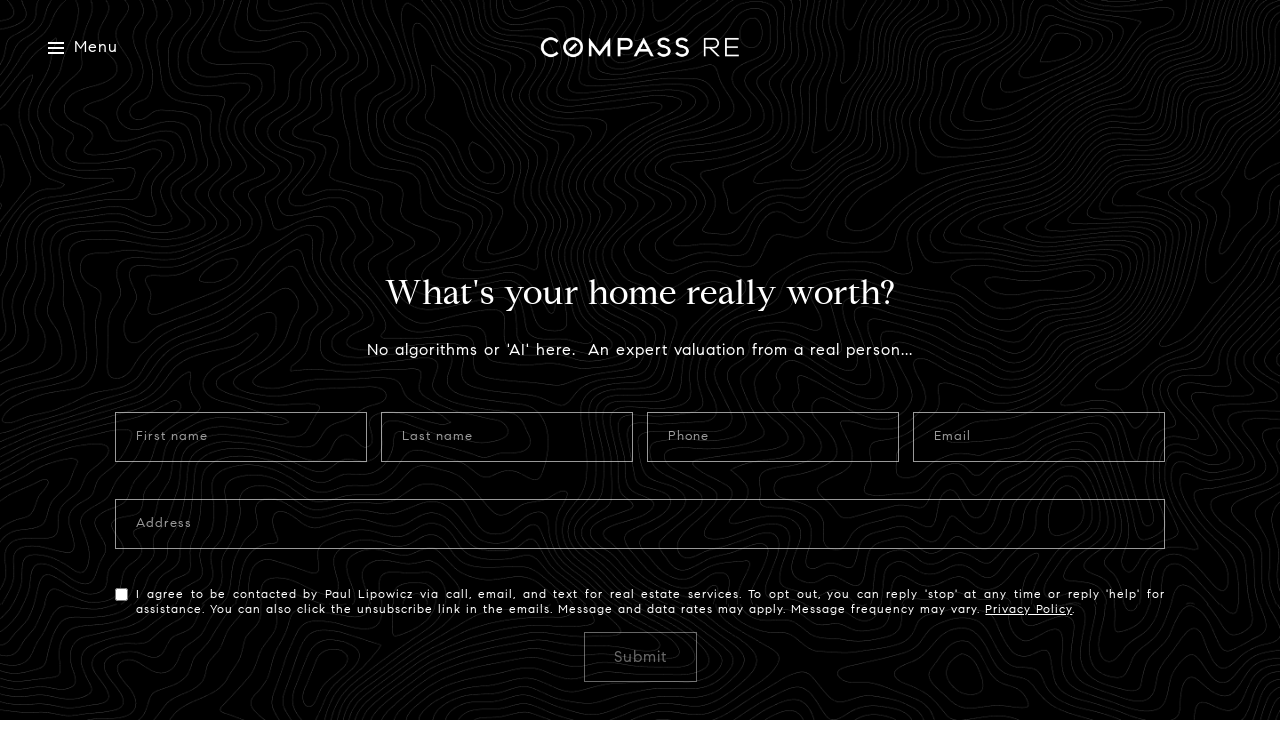

--- FILE ---
content_type: text/html
request_url: https://lipowiczre.com/modals.html
body_size: 5034
content:
    <style>
        #modal-4767b2f3-8c68-437f-ba33-eef01e6cf572{overflow:visible;}#modal-4767b2f3-8c68-437f-ba33-eef01e6cf572 .close{-webkit-transition:all .3s;transition:all .3s;}#modal-4767b2f3-8c68-437f-ba33-eef01e6cf572 .close:hover{opacity:.8;}#modal-4767b2f3-8c68-437f-ba33-eef01e6cf572 .close img,#modal-4767b2f3-8c68-437f-ba33-eef01e6cf572 .close .lp-close-icon{-webkit-filter:invert(1);filter:invert(1);}#modal-4767b2f3-8c68-437f-ba33-eef01e6cf572 .ebook-download{font-family:var(--global-secondary-font-family);background-color:var(--bgColor, #ffffff);width:100%;}#modal-4767b2f3-8c68-437f-ba33-eef01e6cf572 .ebook-download__col{margin:0 auto;}#modal-4767b2f3-8c68-437f-ba33-eef01e6cf572 .ebook-download .present-image{margin-left:-16px;margin-right:-16px;display:-webkit-box;display:-webkit-flex;display:-ms-flexbox;display:flex;-webkit-box-flex-wrap:wrap;-webkit-flex-wrap:wrap;-ms-flex-wrap:wrap;flex-wrap:wrap;}#modal-4767b2f3-8c68-437f-ba33-eef01e6cf572 .ebook-download .present-image .ebook-download__col{padding-left:16px;padding-right:16px;min-height:1px;-webkit-flex-basis:auto;-ms-flex-preferred-size:auto;flex-basis:auto;}#modal-4767b2f3-8c68-437f-ba33-eef01e6cf572 .ebook-download .present-image .ebook-download__col--form{width:100%;}@media (min-width: 992px){#modal-4767b2f3-8c68-437f-ba33-eef01e6cf572 .ebook-download .present-image .ebook-download__col--form{max-width:59.57792208%;-webkit-box-flex:1;-webkit-flex-grow:1;-ms-flex-positive:1;flex-grow:1;display:-webkit-box;display:-webkit-flex;display:-ms-flexbox;display:flex;-webkit-flex-direction:column;-ms-flex-direction:column;flex-direction:column;-webkit-box-pack:center;-ms-flex-pack:center;-webkit-justify-content:center;justify-content:center;}}#modal-4767b2f3-8c68-437f-ba33-eef01e6cf572 .ebook-download .present-image .ebook-download__col--img{width:100%;}@media (min-width: 992px){#modal-4767b2f3-8c68-437f-ba33-eef01e6cf572 .ebook-download .present-image .ebook-download__col--img{max-width:40.42207792%;}}#modal-4767b2f3-8c68-437f-ba33-eef01e6cf572 .ebook-download__header{width:100%;display:-webkit-box;display:-webkit-flex;display:-ms-flexbox;display:flex;-webkit-box-pack:end;-ms-flex-pack:end;-webkit-justify-content:flex-end;justify-content:flex-end;margin-bottom:54px;}@media (min-width: 992px){#modal-4767b2f3-8c68-437f-ba33-eef01e6cf572 .ebook-download__header{margin-bottom:96px;}}#modal-4767b2f3-8c68-437f-ba33-eef01e6cf572 .ebook-download__logo-wrapper{height:49px;max-width:50%;}@media (min-width: 992px){#modal-4767b2f3-8c68-437f-ba33-eef01e6cf572 .ebook-download__logo-wrapper{height:76px;}}#modal-4767b2f3-8c68-437f-ba33-eef01e6cf572 .ebook-download__logo-wrapper img{display:block;max-width:100%;height:100%;object-fit:contain;}#modal-4767b2f3-8c68-437f-ba33-eef01e6cf572 .ebook-download__main-content{width:100%;max-width:100%;margin-left:0;}@media (min-width: 992px){#modal-4767b2f3-8c68-437f-ba33-eef01e6cf572 .ebook-download__main-content{max-width:550px;}}#modal-4767b2f3-8c68-437f-ba33-eef01e6cf572 .ebook-download__main-content .lp-title-group{text-align:left;}#modal-4767b2f3-8c68-437f-ba33-eef01e6cf572 .ebook-download__image-block{height:470px;-webkit-background-position:center;background-position:center;background-repeat:no-repeat;-webkit-background-size:cover;background-size:cover;}@media (min-width: 992px){#modal-4767b2f3-8c68-437f-ba33-eef01e6cf572 .ebook-download__image-block{height:100%;min-height:610px;}}#modal-4767b2f3-8c68-437f-ba33-eef01e6cf572 .ebook-download__image-block img{width:100%;height:100%;object-fit:cover;}#modal-4767b2f3-8c68-437f-ba33-eef01e6cf572 .ebook-download .lp-input{width:100%;max-width:100%;}#modal-4767b2f3-8c68-437f-ba33-eef01e6cf572 .ebook-download .custom-select-toggle{color:var(--fontColor, #a7a7a7);}#modal-4767b2f3-8c68-437f-ba33-eef01e6cf572 .ebook-download .custom-select-content{background:#ffffff;}#modal-4767b2f3-8c68-437f-ba33-eef01e6cf572 .ebook-download .custom-select{position:relative;}#modal-4767b2f3-8c68-437f-ba33-eef01e6cf572 .ebook-download .input-group-select{position:relative;margin-bottom:20px;background:var(--bgColor, #ffffff);}#modal-4767b2f3-8c68-437f-ba33-eef01e6cf572 .ebook-download .input-group{margin-bottom:20px;}#modal-4767b2f3-8c68-437f-ba33-eef01e6cf572 .ebook-download .input-group input{color:var(--fontColor, #000000);}#modal-4767b2f3-8c68-437f-ba33-eef01e6cf572 .ebook-download .custom-select-item{color:var(--fontColor, #000000);}#modal-4767b2f3-8c68-437f-ba33-eef01e6cf572 .ebook-download .lp-input:focus,#modal-4767b2f3-8c68-437f-ba33-eef01e6cf572 .ebook-download .lp-input:active{border-color:var(--fontColor, #000000);}#modal-4767b2f3-8c68-437f-ba33-eef01e6cf572 .ebook-download .download-form__footer{position:relative;z-index:0;}#modal-4767b2f3-8c68-437f-ba33-eef01e6cf572 .load-box{margin-top:10px;position:relative;}#modal-4767b2f3-8c68-437f-ba33-eef01e6cf572 .load-box .status-form{position:absolute;opacity:0;}#modal-4767b2f3-8c68-437f-ba33-eef01e6cf572 .loading .status-sending{opacity:1;}#modal-4767b2f3-8c68-437f-ba33-eef01e6cf572 .success .status-done{opacity:1;}#modal-4767b2f3-8c68-437f-ba33-eef01e6cf572 .h-pot{height:0;width:0;overflow:hidden;visibility:hidden;}#modal-4767b2f3-8c68-437f-ba33-eef01e6cf572 .ebook-download .lp-input::-webkit-input-placeholder{color:var(--fontColor, #a7a7a7);opacity:1;}#modal-4767b2f3-8c68-437f-ba33-eef01e6cf572 .ebook-download .lp-input::-moz-placeholder{color:var(--fontColor, #a7a7a7);opacity:1;}#modal-4767b2f3-8c68-437f-ba33-eef01e6cf572 .ebook-download .lp-input:-ms-input-placeholder{color:var(--fontColor, #a7a7a7);opacity:1;}#modal-4767b2f3-8c68-437f-ba33-eef01e6cf572 .ebook-download .lp-input::placeholder{color:var(--fontColor, #a7a7a7);opacity:1;}
    </style>
    <script type="text/javascript">
        window.luxuryPresence._modalIncludes = {"modals":[{"modalId":"4767b2f3-8c68-437f-ba33-eef01e6cf572","websiteId":"2f9e6db2-ced8-4e6c-92ec-d924dbac5976","templateId":null,"elementId":"67d1a72a-cb1a-4f72-b652-9e17492bedc2","name":"eBook Download","displayOrder":0,"formValues":{"title":"Please complete the following form to download our home seller’s guide","fileUpload":{},"description":"","fieldsGroup":[{"type":"Name","label":"Name","required":true},{"type":"Phone","label":"Phone"},{"type":"Email","label":"Email","required":true},{"type":"Interest","label":"What are you interested in?","options":["Buying","Selling","Other"]}],"filePreview":"https://media-production.lp-cdn.com/media/e9cbc9bf-7244-4fa1-bc47-730202a5c638","optionalLogo":"https://media-production.lp-cdn.com/media/0e6bda81-3bad-4f36-84b0-ee88ba76bdc0","submitBtnStyle":"","TCRBusinessName":"","RedirectAfterFormSubmissionURL":""},"customHtmlMarkdown":null,"customCss":null,"sourceResource":null,"sourceVariables":{},"pageSpecific":false,"trigger":null,"backgroundColor":"rgba(0,0,0,.92)","colorSettings":{},"timerDelay":0,"lastUpdatingUserId":"57ddf00f-83e0-4a98-9f70-b28e00394ce0","lastUpdateHash":"ad3e0ca2-ac2a-5ad4-906e-ae510d942dad","createdAt":"2025-06-22T13:33:40.905Z","updatedAt":"2025-06-22T13:33:40.918Z","mediaMap":{},"created_at":"2025-06-22T13:33:40.905Z","updated_at":"2025-06-22T13:33:40.918Z","deleted_at":null,"pages":[]}]};

        const {loadJs, loadCss, jsLibsMap} = window.luxuryPresence.libs;

        const enabledLibsMap = {
            enableParollerJs: 'paroller',
            enableIonRangeSlider: 'ionRangeSlider',
            enableSplide: 'splide',
            enableWowJs: 'wow',
            enableJquery: 'jquery',
            enableSlickJs: 'slick',
        };
        const requiredLibs = [];
                requiredLibs.push(enabledLibsMap['enableWowJs']);
                requiredLibs.push(enabledLibsMap['enableSlickJs']);
                requiredLibs.push(enabledLibsMap['enableParollerJs']);
                requiredLibs.push(enabledLibsMap['enableIonRangeSlider']);
                requiredLibs.push(enabledLibsMap['enableJquery']);
                requiredLibs.push(enabledLibsMap['enableSplide']);

        const loadScriptAsync = (url) => {
            return new Promise((resolve, reject) => {
                loadJs(url, resolve);
            });
        };

        const loadDependencies = async (libs) => {
            for (const lib of libs) {
                const libConfig = jsLibsMap[lib];
                if (libConfig && !libConfig.isLoaded) {

                    if (libConfig.requires) {
                        await loadDependencies(libConfig.requires);
                    }

                    await loadScriptAsync(libConfig.jsSrc);
                    if (libConfig.cssSrc) {
                        loadCss(libConfig.cssSrc);
                    }

                    libConfig.isLoaded = true;
                }
            }
        };


        const initializeModalScripts = () => {
                try {
(function init(sectionDomId) {
  const $section = $('#' + sectionDomId);
  const form = $section.find('.custom-form__download-form');
  $section.find('input[name="name"]').on('input', function () {
    if (this.validity.patternMismatch) {
      this.setCustomValidity("Please type your name");
    } else {
      this.setCustomValidity("");
    }
  });
  function selectToDropdown(selectItem) {
    let customDropdown = `
    <div class="custom-select" role="presentation">
    <button class="custom-select-toggle" type="button" aria-haspopup="true" aria-expanded="false"></button>
    <div class="custom-select-menu">
    <div class="custom-select-content">
    </div>
    </div>
    </div>`;
    $(customDropdown).insertAfter(selectItem);
    let $dropdown = $($(selectItem).next());
    let $dropdownToggle = $dropdown.find(".custom-select-toggle");
    let $dropdownMenu = $dropdown.find(".custom-select-menu");
    let $dropdownContent = $dropdown.find(".custom-select-content");
    $dropdownToggle.addClass($(selectItem).attr("class")).removeClass("dropdown-select");
    $dropdownToggle.attr("id", $(selectItem).attr("id") + "custom");
    $dropdownMenu.attr("aria-labelledby", $dropdownToggle.attr("id"));
    appendOptionButtons(selectItem, $dropdownContent);
    $(selectItem).removeClass().addClass("sr-only");
    var toggleText = $(selectItem).find(":selected").first().text() || $(selectItem).children().first().text();
    $dropdownToggle.html(toggleText);
    $dropdown.on("click", ".custom-select-item", function (e) {
      if ($(this).hasClass("is-disabled")) return;
      let elementNumber = $(this).index();
      let $originalSelect = $(this).closest(".custom-select").siblings("select");
      let $linkedOption = $originalSelect.find("option").eq(elementNumber);
      if (!$linkedOption.prop("selected")) {
        $linkedOption.prop("selected", true);
        $originalSelect.change();
        $(this).addClass("is-selected").siblings(".custom-select-item").removeClass("is-selected");
        $dropdownToggle.html($(this).html());
        closeSelectMenu($(this).closest(".custom-select-menu"));
      }
    });
    function convertOptionToButton(option) {
      var optionText = $(option).text();
      var optionValue = $(option).attr("value") || $(option).text();
      var optionIsDisabled = $(option).prop("disabled");
      var outputButton = `<button value="${optionValue}" class="custom-select-item" type="button" ${optionIsDisabled ? "disabled" : ""}>${optionText}</button>`;
      return outputButton;
    }
    function appendOptionButtons(selectItem, appendTarget) {
      $(selectItem).find("option").each(function () {
        let currentButton = convertOptionToButton(this);
        $(appendTarget).append(currentButton);
      });
    }
    function showSelectMenu(selectMenu) {
      var customSelect = $(selectMenu).closest(".custom-select")[0];
      $(customSelect).addClass("open");
      $(selectMenu).slideDown();
    }
    function closeSelectMenu(selectMenu) {
      var customSelect = $(selectMenu).closest(".custom-select")[0];
      $(customSelect).removeClass("open");
      $(selectMenu).slideUp();
    }
    $dropdown.on("click", ".custom-select-toggle", function (e) {
      var $customSelect = $(this).closest(".custom-select");
      var selectMenu = $customSelect.find(".custom-select-menu")[0];
      if ($customSelect.hasClass("open")) {
        closeSelectMenu(selectMenu);
      } else {
        showSelectMenu(selectMenu);
      }
    });
    $(document).on("click", function (e) {
      if ($(e.target).closest(".custom-select").length < 1 && $(".custom-select").hasClass("open")) {
        $(".custom-select.open").each(function () {
          var selectMenu = $(this).find(".custom-select-menu")[0];
          closeSelectMenu(selectMenu);
        });
      }
    });
  }
  $("#" + sectionDomId + " .dropdown-select").each(function () {
    selectToDropdown(this);
  });
  function setHttp(link) {
    if (link.search(/^http[s]?\:\/\/|\//) == -1) {
      link = 'http://' + link;
    }
    return link;
  }
  $("#" + sectionDomId + " form").on("reset", function () {
    $(this).find(".custom-select").each(function () {
      let linkedSelect = $(this).siblings("select")[0];
      $(this).find(".custom-select-toggle").text(linkedSelect.children[0].innerText);
      $(this).find(".custom-select-item").removeClass("is-selected");
    });
  });
  const downloadLink = form[0].querySelector("[name='fileUrl']").value;
  const redirectLink = $('#' + sectionDomId + ' .redirect-link');
  function redirectPage(link) {
    if (link.length) {
      const rawHref = link.attr('href');
      link.attr('href', setHttp(rawHref));
      link[0].click();
    }
  }
  form.on("submit", function () {
    downloadFile(downloadLink);
  });
  form.on("reset", function () {
    $(this).removeClass("success");
    redirectPage(redirectLink);
  });
  function downloadFile(filePath) {
    var link = document.createElement('a');
    var linkText = document.createTextNode("Download brochure");
    link.appendChild(linkText);
    link.href = filePath;
    link.download = filePath.substr(filePath.lastIndexOf('/') + 1);
    link.style.display = "none";
    link.target = '_blank';
    document.body.appendChild(link);
    link.click();
    link.remove();
  }
})('modal-4767b2f3-8c68-437f-ba33-eef01e6cf572', 'undefined');
} catch(e) {
console.log(e);
}
        };

        // Dynamically load all required libraries and execute modal scripts
        (async () => {
            try {
                await loadDependencies(requiredLibs);
                initializeModalScripts();
            } catch (error) {
                console.error("Error loading libraries: ", error);
            }
        })();
    </script>
        <div id="modal-4767b2f3-8c68-437f-ba33-eef01e6cf572" class="modal "
            data-el-id="67d1a72a-cb1a-4f72-b652-9e17492bedc2"
            style="background-color: rgba(0,0,0,.92);"
            >
            <div class="modal-content">
                <div class="ebook-download lp-vertical-paddings redesign">
        
          <div class="lp-container">
              <div class="ebook-download__header">
                <div class="ebook-download__logo-wrapper">
                  <img src="https://media-production.lp-cdn.com/media/0e6bda81-3bad-4f36-84b0-ee88ba76bdc0" alt="Logo" size="200px">
                </div>
              </div>
            <div class="ebook-download__row present-image">
              <div class="ebook-download__col ebook-download__col--form">
                <div class="ebook-download__main-content">
                    <div class="lp-title-group">
                        <h3 class="lp-h3">Please complete the following form to download our home seller’s guide</h3>
                    </div>
                  <form class="download-form custom-form__download-form" data-type="contact-form">
                    <div class="h-pot lp-h-pot">
                      <label for="-middleName">Middle Name</label>
                      <input id="-middleName" name="middleName" value="" autocomplete="off" tabindex="-1">
                    </div>
                        <div class="input-group">
                          <input type="text" id="-field-0" name="name" pattern=".*\S.*" class="lp-input lp-input--dark js-form-element" placeholder="Name" required>
                        </div>
                        <div class="input-group">
                          <input type="tel" id="-field-1" name="phone" class="lp-input lp-input--dark js-form-element" placeholder="Phone" >
                        </div>
                        <div class="input-group">
                          <input type="email" id="-field-2" name="email" class="lp-input lp-input--dark js-form-element" placeholder="Email" required>
                        </div>
                          <div class="input-group-select">
                            <select name="What are you interested in?" id="-field-3" placeholder="What are you interested in?" class="lp-input dropdown-select js-select js-form-element" >
                              <option value="" selected disabled data-label="What are you interested in?">What are you interested in?</option>
                                <option value="Buying">Buying</option>
                                <option value="Selling">Selling</option>
                                <option value="Other">Other</option>
                            </select>
                            <label for="interests" class="lp-label sr-only">What are you interested in?</label>
                          </div>
                    <input type="hidden" name="message" value="Ebook download.">
                    <input value="" type="hidden" style="display:none" name="fileUrl" />
                    <div class="lp-disclaimer">  <label style='display: none;' for='-termsAccepted'>Opt In/Disclaimer Consent:</label>
          <label class='lp-tcr-content'>
            <span class='lp-tcr-checkbox'>
              <input
                type='checkbox'
                id='-termsAccepted'
                name='termsAccepted'
                oninvalid="this.setCustomValidity('Please accept the terms and conditions')"
                oninput="this.setCustomValidity('')"
                required
              /></span>
            <span class='lp-tcr-message'>
              
                I agree to be contacted by
                Paul Lipowicz
                via call, email, and text for real estate services. To opt out, you can reply 'stop' at any time or reply 'help' for assistance. 
                You can also click the unsubscribe link in the emails. Message and data rates may apply. Message frequency may vary.
                <a href='/terms-and-conditions' target='_blank'>Privacy Policy</a>.
            </span>
          </label>
        </div>
                    <div class="download-form__footer redesign">
                      <button type="submit" class="lp-btn download-form__submit-btn btn lp-btn--dark lp-btn--outline "><span>Send</span></button>
                    </div>
                    <div class="load-box">
                      <div class="status-form status-sending">Sending...</div>
                      <div class="status-form status-done">Successfully sent!</div>
                    </div>
        
                  </form> 
                  
                </div>
              </div>
              
                <div class="ebook-download__col ebook-download__col--img">
                  <div class="ebook-download__image-block">
                    <img src="https://media-production.lp-cdn.com/media/e9cbc9bf-7244-4fa1-bc47-730202a5c638" alt="eBook Image">
                  </div>
                </div>
            
            </div>
          </div>
        </div>
        
        
        
        
            </div>
            <button class="close lp-close" type="button" aria-label="close modal">
                <span class="lp-close-icon" aria-hidden="true"></span>
            </button>
        </div><script>(function(){function c(){var b=a.contentDocument||a.contentWindow.document;if(b){var d=b.createElement('script');d.innerHTML="window.__CF$cv$params={r:'9bf5cbb539e1a691',t:'MTc2ODY1MjMxMS4wMDAwMDA='};var a=document.createElement('script');a.nonce='';a.src='/cdn-cgi/challenge-platform/scripts/jsd/main.js';document.getElementsByTagName('head')[0].appendChild(a);";b.getElementsByTagName('head')[0].appendChild(d)}}if(document.body){var a=document.createElement('iframe');a.height=1;a.width=1;a.style.position='absolute';a.style.top=0;a.style.left=0;a.style.border='none';a.style.visibility='hidden';document.body.appendChild(a);if('loading'!==document.readyState)c();else if(window.addEventListener)document.addEventListener('DOMContentLoaded',c);else{var e=document.onreadystatechange||function(){};document.onreadystatechange=function(b){e(b);'loading'!==document.readyState&&(document.onreadystatechange=e,c())}}}})();</script>